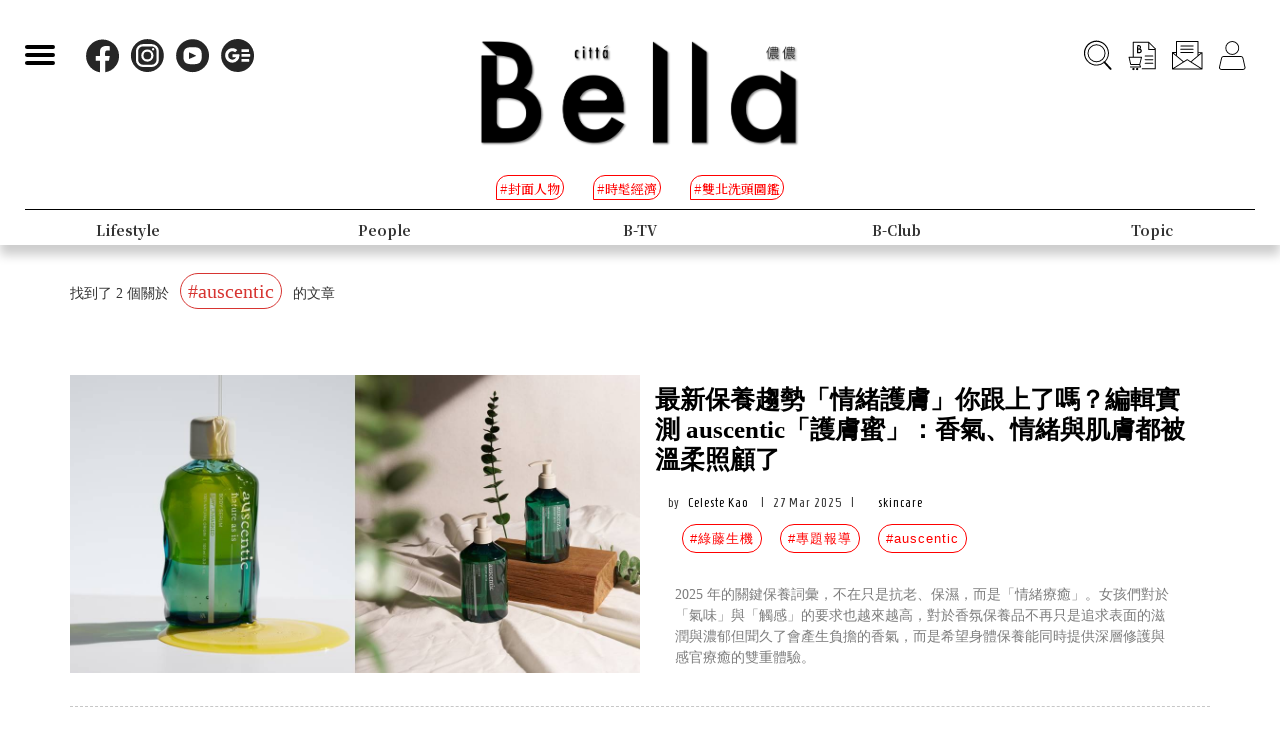

--- FILE ---
content_type: text/html; charset=UTF-8
request_url: https://auto-load-balancer.likr.tw/api/get_client_ip.php
body_size: -135
content:
"3.148.217.162"

--- FILE ---
content_type: text/html; charset=utf-8
request_url: https://www.google.com/recaptcha/api2/aframe
body_size: 150
content:
<!DOCTYPE HTML><html><head><meta http-equiv="content-type" content="text/html; charset=UTF-8"></head><body><script nonce="uayzFSRtTt-6eUOdA6HtTA">/** Anti-fraud and anti-abuse applications only. See google.com/recaptcha */ try{var clients={'sodar':'https://pagead2.googlesyndication.com/pagead/sodar?'};window.addEventListener("message",function(a){try{if(a.source===window.parent){var b=JSON.parse(a.data);var c=clients[b['id']];if(c){var d=document.createElement('img');d.src=c+b['params']+'&rc='+(localStorage.getItem("rc::a")?sessionStorage.getItem("rc::b"):"");window.document.body.appendChild(d);sessionStorage.setItem("rc::e",parseInt(sessionStorage.getItem("rc::e")||0)+1);localStorage.setItem("rc::h",'1769064899435');}}}catch(b){}});window.parent.postMessage("_grecaptcha_ready", "*");}catch(b){}</script></body></html>

--- FILE ---
content_type: image/svg+xml
request_url: https://www.bella.tw/2022/images/icon_subscribe.svg
body_size: 561
content:
<svg id="Layer_1" data-name="Layer 1" xmlns="http://www.w3.org/2000/svg" viewBox="0 0 50 50"><path d="M46.33,20.69a.61.61,0,0,0,0-.13.54.54,0,0,0-.07-.13.59.59,0,0,0,0-.08h0a.48.48,0,0,0-.11-.09l-.1-.07-.12,0a.5.5,0,0,0-.13,0H40.66V5A.66.66,0,0,0,40,4.37H9.2A.67.67,0,0,0,8.53,5V20.12h-5a.7.7,0,0,0-.14,0l-.11,0-.1.07a.48.48,0,0,0-.11.09H3a.56.56,0,0,1,0,.08.52.52,0,0,0-.06.13.61.61,0,0,0,0,.13s0,.06,0,.09V44.3s0,0,0,.05l0,.13a.61.61,0,0,0,0,.12s0,0,0,0l0,.06.1.09.1.07.12.05a.5.5,0,0,0,.13,0H45.68a.73.73,0,0,0,.29-.07l.07,0a.81.81,0,0,0,.16-.16l0,0s0,0,0,0a.61.61,0,0,0,.05-.12l0-.13s0,0,0-.05V20.78S46.33,20.72,46.33,20.69Zm-5.67.76h3.19l-3.19,2.68ZM9.87,24.78h0V5.71H39.33V24.78h0a.62.62,0,0,0,.12.36l-9.8,8.24-4.69-3a.67.67,0,0,0-.72,0l-4.69,3-9.8-8.24A.62.62,0,0,0,9.87,24.78ZM8.53,21.45v2.68L5.35,21.45Zm-4.34.77L18.36,34.13l-14.17,9ZM5.83,43.63,19.44,35l1.18-.74,4-2.52,4,2.52,1.18.74,13.61,8.6ZM45,43.09l-14.18-9L45,22.22Z"/><path d="M15.39,12.14H33a.67.67,0,1,0,0-1.33H15.39a.67.67,0,0,0,0,1.33Z"/><path d="M15.39,16.8H33a.67.67,0,1,0,0-1.34H15.39a.67.67,0,0,0,0,1.34Z"/><path d="M33.69,20.78a.66.66,0,0,0-.67-.66H15.39a.65.65,0,0,0-.66.66.66.66,0,0,0,.66.67H33A.67.67,0,0,0,33.69,20.78Z"/></svg>

--- FILE ---
content_type: application/javascript; charset=utf-8
request_url: https://fundingchoicesmessages.google.com/f/AGSKWxVcepYXPR9sKCjuiwe0DZF0g0TMrj3B6CGQObc2cMl8P1RVlb1OEfmwgw-vJ3hMzM5qk4RDoSovvyf9iE0ULpSvccCBP3_E10bZg2wZDjLBvesw5kJ7FBA_awZTcVlBZsSHCNiynyYLP1FSrpB8C9Ew6GZOofWsncdSUjMb_fSZLCUzrtgXov3CeR7Z/_/iframe_ads./ads-scroller-/ad/google__article_ad-/adv_468_
body_size: -1289
content:
window['49af6c40-3ee3-4fd7-827f-ff86915e4dbe'] = true;